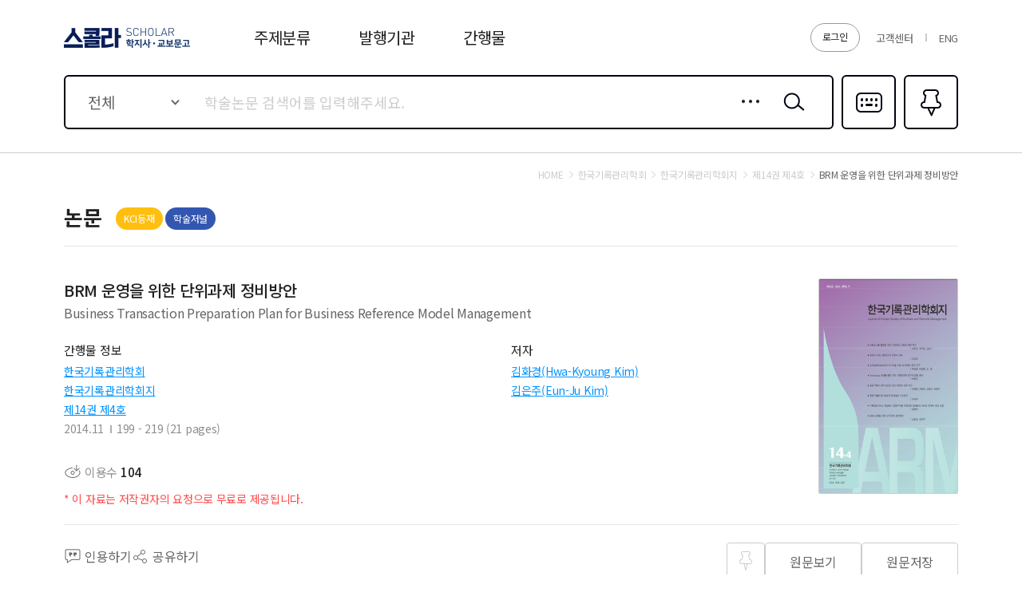

--- FILE ---
content_type: application/javascript
request_url: https://contents.kyobobook.co.kr/sra/fo/VK/virtualkeyboard.js?v=20220213
body_size: 8849
content:
﻿;
var VirtualKeyboard = new function() {
	var I = this;
	I.$VERSION$ = "3.7.1.788";
	var l = findPath('vk_loader.js');
	var o = /\x03/;
	var O = {
		'layout' : null,
		'skin' : 'winxp'
	};
	var Q = 'kb_b';
	var _ = true;
	var c = true;
	var C = {
		14 : 'backspace',
		15 : 'tab',
		28 : 'enter',
		29 : 'caps',
		41 : 'shift_left',
		52 : 'shift_right',
		53 : 'del',
		54 : 'ctrl_left',
		55 : 'alt_left',
		56 : 'space',
		57 : 'alt_right',
		58 : 'ctrl_right'
	};
	var v = {
		'SHIFT' : 'shift',
		'ALT' : 'alt',
		'CTRL' : 'ctrl',
		'CAPS' : 'caps'
	};
	var V;
	var x = {
		'QWERTY Default' : "À1234567890m=ÜQWERTYUIOPÛÝASDFGHJKL;ÞZXCVBNM¼¾¿",
		'QWERTY Canadian' : "Þ1234567890m=ÜQWERTYUIOPÛÝASDFGHJKL;ÀZXCVBNM¼¾¿",
		'QWERTY Dutch' : "Þ1234567890Û¿ÜQWERTYUIOPÝ;ASDFGHJKL=ÀZXCVBNM¼¾m",
		'QWERTY Estonian' : "¿1234567890m=ÜQWERTYUIOPÞÛASDFGHJKL;ÀZXCVBNM¼¾Ý",
		'QWERTY Greek (220)' : "À1234567890¿ÛÜQWERTYUIOP=ÝASDFGHJKL;ÞZXCVBNM¼¾m",
		'QWERTY Greek (319)' : "À1234567890¿=ÜQWERTYUIOPÛÝASDFGHJKL;ÞZXCVBNM¼¾m",
		'QWERTY Gujarati' : "À1234567890m=XQWERTYUIOPÛÝASDFGHJKL;ÜZXCVBNM¼¾¿",
		'QWERTY Italian' : "Ü1234567890ÛÝ¿QWERTYUIOP;=ASDFGHJKLÀÞZXCVBNM¼¾m",
		'QWERTY Kannada' : "À1234567890m=ZQWERTYUIOPÛÝASDFGHJKL;ÞZXCVBNM¼¾¿",
		'QWERTY Portuguese' : "À1234567890ÛÝ¿QWERTYUIOP=;ASDFGHJKLÞÜZXCVBNM¼¾m",
		'QWERTY Scandinavian' : "Ü1234567890=Û¿QWERTYUIOPÝ;ASDFGHJKLÀÞZXCVBNM¼¾m",
		'QWERTY Spanish' : "Ü1234567890mÛ¿QWERTYUIOPÝ;ASDFGHJKLÀÞZXCVBNM¼¾ß",
		'QWERTY Tamil' : "À1234567890m =ZQWERTYUIOPÛÝASDFGHJKL;ÞCVBNM¼¾ ¿",
		'QWERTY Turkish' : "À1234567890ßm¼QWERTYUIOPÛÝASDFGHJKL;ÞZXCVBNM¿Ü¾",
		'QWERTY UK' : "ß1234567890m=ÞQWERTYUIOPÛÝASDFGHJKL;ÀZXCVBNM¼¾¿",
		'QWERTZ Albanian' : "À1234567890m=ÜQWERTZUIOPÛÝASDFGHJKL;ÞYXCVBNM¼¾¿",
		'QWERTZ Bosnian' : "À1234567890¿=ÜQWERTZUIOPÛÝASDFGHJKL;ÞYXCVBNM¼¾m",
		'QWERTZ Czech' : "À1234567890=¿ÜQWERTZUIOPÛÝASDFGHJKL;ÞYXCVBNM¼¾m",
		'QWERTZ German' : "Ü1234567890ÛÝ¿QWERTZUIOP;=ASDFGHJKLÀÞYXCVBNM¼¾m",
		'QWERTZ Hungarian' : "0123456789À¿=ÜQWERTZUIOPÛÝASDFGHJKL;ÞYXCVBNM¼¾m",
		'QWERTZ Slovak' : "À1234567890¿ßÜQWERTZUIOPÛÝASDFGHJKL;ÞYXCVBNM¼¾m",
		'QWERTZ Swiss' : "Ü1234567890ÛÝßQWERTZUIOP;ÞASDFGHJKLÀ¿YXCVBNM¼¾m",
		'AZERTY Belgian' : "Þ1234567890ÛmÜAZERTYUIOPÝ;QSDFGHJKLMÀWXCVBN¼¾¿=",
		'AZERTY French' : "Þ1234567890Û=ÜAZERTYUIOPÝ;QSDFGHJKLMÀWXCVBN¼¾¿ß",
		',WERTY Bulgarian' : "À1234567890m¾Ü¼WERTYUIOPÛÝASDFGHJKL;ÞZXCVBNMßQ¿",
		'QGJRMV Latvian' : "À1234567890mFÜQGJRMVNZWXYH;USILDATECÞÛBÝKPOß¼¾¿",
		'/,.PYF UK-Dvorak' : "m1234567890ÛÝÜÀ¼¾PYFGCRL¿=AOEUIDHTNSÞ;QJKXBMWVZ",
		'FG;IOD Turkish F' : "À1234567890=mXFG;IODRNHPQWUÛEAÝTKMLYÞJÜVC¿ZSB¾¼",
		';QBYUR US-Dvorak' : "7ÛÝ¿PFMLJ4321Ü;QBYURSO¾65=mKCDTHEAZ8ÞÀXGVWNI¼09",
		'56Q.OR US-Dvorak' : "m1234JLMFP¿ÛÝÜ56Q¾ORSUYB;=78ZAEHTDCKÞ90X¼INWVGÀ"
	};
	var X = 0, z = 0, Z = 1, w = 2, W = 4, s = 8, S = W | s, k = W | Z, K = w
			| s, q = w | W, E = w | W | s, r = w | Z, R = Z | w | W, t = Z | s, T = Z
			| w | W | s;
	var y = {
		'buttonUp' : 'kbButton',
		'buttonDown' : 'kbButtonDown',
		'buttonHover' : 'kbButtonHover',
		'hoverShift' : 'hoverShift',
		'hoverAlt' : 'hoverAlt',
		'modeAlt' : 'modeAlt',
		'modeAltCaps' : 'modeAltCaps',
		'modeCaps' : 'modeCaps',
		'modeNormal' : 'modeNormal',
		'modeShift' : 'modeShift',
		'modeShiftAlt' : 'modeShiftAlt',
		'modeShiftAltCaps' : 'modeShiftAltCaps',
		'modeShiftCaps' : 'modeShiftCaps',
		'charNormal' : 'charNormal',
		'charShift' : 'charShift',
		'charAlt' : 'charAlt',
		'charShiftAlt' : 'charShiftAlt',
		'charCaps' : 'charCaps',
		'charShiftCaps' : 'charShiftCaps',
		'hiddenAlt' : 'hiddenAlt',
		'hiddenCaps' : 'hiddenCaps',
		'hiddenShift' : 'hiddenShift',
		'hiddenShiftCaps' : 'hiddenShiftCaps',
		'deadkey' : 'deadKey',
		'noanim' : 'VK_no_animate'
	};
	var Y = null;
	var u = [];
	u.hash = {};
	u.codes = {};
	u.codeFilter = null;
	u.options = null;
	var U = {
		keyboard : null,
		desk : null,
		progressbar : null,
		langbox : null,
		attachedInput : null
	};
	var p = null;
	I.addLayoutList = function() {
		for ( var i = 0, iI = arguments.length; i < iI; i++) {
			try {
				I.addLayout(arguments[i]);
			} catch (e) {
			}
		}
	};
	I.addLayout = function(i) {
		var e = i.code.entityDecode().split("-"), iI = i.name.entityDecode(), il = J(i.normal);
		if (!isArray(il) || 47 != il.length)
			throw new Error(
					'VirtualKeyboard requires \'keys\' property to be an array with 47 items, '
							+ il.length + ' detected. Layout code: ' + e
							+ ', layout name: ' + iI);
		i.code = (e[1] || e[0]);
		i.name = iI;
		i.normal = il;
		i.domain = e[0];
		i.id = i.code + " " + i.name;
		if (u.hash.hasOwnProperty(i.id)) {
			var io = u.hash[i.id];
			for ( var iO in i) {
				io[iO] = i[iO]
			}
		} else {
			var e;
			if (!u.codes.hasOwnProperty(i.code)) {
				e = {
					'name' : i.code,
					'layout' : []
				};
				u.codes[i.code] = e
			} else {
				e = u.codes[i.code]
			}
			u.push(i);
			e.layout.push(i);
			u.hash[i.id] = i;
			if (!u.codes.hasOwnProperty(i.code))
				u.codes[i.code] = i.code;
			i.toString = function() {
				return this.id
			};
			u.options = null
		}
	};
	I.switchLayout = function(i) {
		var e = (!Y || i != Y.toString());
		if (e) {
			j();
			if (!i) {
				i = U.langbox.value
			}
			if (!u.options.hasOwnProperty(i))
				return false;
			G(10);
			I.IME.hide();
			U.langbox.options[u.options[i]].selected = true;
			Y = u.hash[i];
			e = !!Y;
			if (e) {
				if (Y.requires) {
					var iI = Y.requires.map(function(io) {
						return l + "/layouts/" + io
					});
					var il = Y.toString();
					ScriptQueue.queue(iI, function() {
						if (Y.toString() == il) {
							g.apply(I, arguments);
						}
					});
				} else {
					g(null, true);
				}
			} else {
				g(null, false);
			}
		} else {
			e = Y && i == Y.toString();
		}
		return e
	};
	I.getLayouts = function() {
		var i = [];
		for ( var e = 0, iI = u.length; e < iI; e++) {
			i[i.length] = [ u[e].code, u[e].name ]
		}
		return i.sort();
	};
	I.setVisibleLayoutCodes = function() {
		var i = isArray(arguments[0]) ? arguments[0] : arguments, e = null, iI;
		for ( var il in u.codes) {
			if (u.codes.hasOwnProperty(il)) {
				iI = il.toUpperCase();
				if (i.indexOf(iI) > -1) {
					if (!e)
						e = {};
					e[iI] = iI
				}
			}
		}
		u.codeFilter = e;
		u.options = null;
		Y = null;
		if (!I.switchLayout(U.langbox.value)) {
			I.switchLayout(U.langbox.value);
		}
	};
	I.getLayoutCodes = function() {
		var i = [];
		for ( var e in u.codes) {
			if (!u.codes.hasOwnProperty(e))
				continue;
			i.push(e);
		}
		return i.sort();
	};
	var P = function(i, e) {
		var iI = "", il = false;
		i = i.replace(Q, "");
		switch (i) {
		case v.CAPS:
		case v.SHIFT:
		case "shift_left":
		case "shift_right":
		case v.ALT:
		case "alt_left":
		case "alt_right":
			return true;
		case 'backspace':
			if (isFunction(Y.charProcessor)
					&& DocumentSelection.getSelection(U.attachedInput).length) {
				iI = "\x08"
			} else if (e && e.currentTarget == U.attachedInput) {
				I.IME.hide(true);
				return true
			} else {
				DocumentSelection.deleteAtCursor(U.attachedInput, false);
				I.IME.hide(true);
			}
			break;
		case 'del':
			I.IME.hide(true);
			if (e)
				return true;
			DocumentSelection.deleteAtCursor(U.attachedInput, true);
			break;
		case 'space':
			iI = " ";
			break;
		case 'tab':
			iI = "\t";
			break;
		case 'enter':
			iI = "\n";
			break;
		default:
			iI = Y.keys[i][X];
			break
		}
		if (iI) {
			if (!(iI = m(iI, DocumentSelection.getSelection(U.attachedInput))))
				return il;
			var io = false;
			if (!iI[1] && iI[0].length <= 1 && iI[0].charCodeAt(0) <= 0x7fff
					&& !U.attachedInput.contentDocument) {
				var iO = iI[0].charCodeAt(0);
				io = !F(iO, e);
			} else {
				io = true
			}
			if (io) {
				DocumentSelection.insertAtCursor(U.attachedInput, iI[0]);
				if (iI[1]) {
					DocumentSelection
							.setRange(U.attachedInput, -iI[1], 0, true);
				}
			}
		}
		return il
	};
	var a = function(i) {
		if (!I.isEnabled() || !I.isOpen())
			return;
		var e = X;
		var iI = i.getKeyCode();
		switch (i.type) {
		case 'keydown':
			switch (iI) {
			case 9:
				break;
			case 37:
				if (I.IME.isOpen()) {
					I.IME.prevPage(i);
					i.preventDefault();
				}
				break;
			case 39:
				if (I.IME.isOpen()) {
					I.IME.nextPage(i);
					i.preventDefault();
				}
				break;
			case 38:
				if (I.IME.isOpen()) {
					if (!I.IME.showPaged())
						I.IME.prevPage(i);
					i.preventDefault();
				}
				break;
			case 40:
				if (I.IME.isOpen()) {
					if (!I.IME.showAllPages())
						I.IME.nextPage(i);
					i.preventDefault();
				}
				break;
			case 8:
			case 46:
				var il = U.desk.childNodes[V[iI]];
				if (_ && !i.getRepeat())
					DOM.CSS(il).addClass(y.buttonDown);
				if (!P(il.id, i))
					i.preventDefault();
				break;
			case 20:
				if (!i.getRepeat()) {
					e = e ^ s
				}
				break;
			case 27:
				if (I.IME.isOpen()) {
					I.IME.hide();
				} else {
					var io = DocumentSelection.getStart(U.attachedInput);
					DocumentSelection.setRange(U.attachedInput, io, io);
				}
				return false;
			default:
				if (!i.getRepeat()) {
					e = e | i.shiftKey | i.ctrlKey << 2 | i.altKey << 1
				}
				if (V.hasOwnProperty(iI)) {
					if (!(i.altKey ^ i.ctrlKey)) {
						var il = U.desk.childNodes[V[iI]];
						if (_)
							DOM.CSS(il).addClass(y.buttonDown);
						p = il.id
					}
					if (i.altKey && i.ctrlKey) {
						i.preventDefault();
						if (i.srcElement) {
							P(U.desk.childNodes[V[iI]].id, i);
							p = ""
						}
					}
				} else {
					I.IME.hide();
				}
				break
			}
			break;
		case 'keyup':
			switch (iI) {
			case 20:
				break;
			default:
				if (!i.getRepeat()) {
					e = X
							& (T ^ (!i.shiftKey | (!i.ctrlKey << 2) | (!i.altKey << 1)));
				}
				if (_ && V.hasOwnProperty(iI)) {
					DOM.CSS(U.desk.childNodes[V[iI]]).removeClass(y.buttonDown);
				}
			}
			break;
		case 'keypress':
			if (p && !i.VK_bypass) {
				if (!P(p, i)) {
					i.stopPropagation();
					i.preventDefault();
				}
				p = null
			}
			if (!X ^ q && (i.altKey || i.ctrlKey)) {
				I.IME.hide();
			}
			if (0 == iI && !p && !i.VK_bypass
					&& (!i.ctrlKey && !i.altKey && !i.shiftKey)) {
				i.preventDefault();
			}
		}
		if (e != X) {
			B(e);
			b();
		}
	};
	var A = function(i) {
		var e = DOM.getParent(i.srcElement || i.target, 'a');
		if (!e || e.parentNode.id.indexOf(Q) < 0)
			return;
		e = e.parentNode;
		switch (e.id.substring(Q.length)) {
		case "caps":
		case "shift_left":
		case "shift_right":
		case "alt_left":
		case "alt_right":
		case "ctrl_left":
		case "ctrl_right":
			return
		}
		if (DOM.CSS(e).hasClass(y.buttonDown) || !_) {
			P(e.id);
		}
		if (_) {
			DOM.CSS(e).removeClass(y.buttonDown)
		}
		var iI = X & (s | i.shiftKey | i.altKey << 1 | i.ctrlKey << 2);
		if (X != iI) {
			B(iI);
			b();
		}
		i.preventDefault();
		i.stopPropagation();
	};
	var d = function(i) {
		var e = DOM.getParent(i.srcElement || i.target, 'a');
		if (!e || e.parentNode.id.indexOf(Q) < 0)
			return;
		e = e.parentNode;
		var iI = X;
		var il = e.id.substring(Q.length);
		switch (il) {
		case "caps":
			iI = iI ^ s;
			break;
		case "shift_left":
		case "shift_right":
			if (i.shiftKey)
				break;
			iI = iI ^ Z;
			break;
		case "alt_left":
		case "alt_right":
		case "ctrl_left":
		case "ctrl_right":
			iI = iI ^ (i.altKey << 1 ^ w) ^ (i.ctrlKey << 2 ^ W);
			break;
		default:
			if (_)
				DOM.CSS(e).addClass(y.buttonDown);
			break
		}
		if (X != iI) {
			B(iI);
			b();
		}
		i.preventDefault();
		i.stopPropagation();
	};
	var D = function(i) {
		var e = DOM.getParent(i.srcElement || i.target, 'div'), iI = i.type == 'mouseover' ? 2
				: 3;
		if (e && (id = e.id).indexOf(Q) > -1) {
			if (id.indexOf(v.SHIFT) > -1) {
				n(iI, v.SHIFT);
			} else if (id.indexOf(v.ALT) > -1 || id.indexOf(v.CTRL) > -1) {
				n(iI, v.CTRL);
				n(iI, v.ALT);
			} else if (id.indexOf(v.CAPS) > -1) {
				N(iI, e);
			} else if (_) {
				N(iI, e);
				if (3 == iI) {
					N(0, e);
				}
			}
		}
		i.preventDefault();
		i.stopPropagation();
	};
	var f = function(i) {
		DocumentCookie.set('vk_mapping', i.target.value);
		V = x[i.target.value]
	};
	I.attachInput = function(i) {
		if (!i)
			return U.attachedInput;
		if (isString(i))
			i = document.getElementById(i);
		if (i == U.attachedInput || !i)
			return U.attachedInput;
		if (!I.switchLayout(O.layout) && !I.switchLayout(U.langbox.value)) {
			throw new Error('No layouts available');
		}
		I.detachInput();
		if (!i || !i.tagName) {
			U.attachedInput = null
		} else {
			_ = !DOM.CSS(i).hasClass(y.noanim);
			U.attachedInput = i;
			H();
			if (i.contentWindow) {
				i = i.contentWindow.document.body.parentNode
			}
			i.focus();
			EM.addEventListener(i, 'keydown', a);
			EM.addEventListener(i, 'keyup', a);
			EM.addEventListener(i, 'keypress', a);
			EM.addEventListener(i, 'mousedown', I.IME.blurHandler);
			var e = document.body.parentNode;
			if (document.body.parentNode != DOM.getParent(i, 'html')) {
				EM.addEventListener(e, 'keydown', a);
				EM.addEventListener(e, 'keyup', a);
				EM.addEventListener(e, 'keypress', a);
			}
			h(true);
		}
		return U.attachedInput
	};
	I.detachInput = function() {
		if (!U.attachedInput)
			return false;
		H(true);
		I.IME.hide();
		if (U.attachedInput) {
			var i = U.attachedInput;
			if (i.contentWindow) {
				i = i.contentWindow.document.body.parentNode
			}
			EM.removeEventListener(i, 'keydown', a);
			EM.removeEventListener(i, 'keypress', a);
			EM.removeEventListener(i, 'keyup', a);
			EM.removeEventListener(i, 'mousedown', I.IME.blurHandler);
			var e = document.body.parentNode;
			EM.removeEventListener(e, 'keydown', a);
			EM.removeEventListener(e, 'keyup', a);
			EM.removeEventListener(e, 'keypress', a);
		}
		h(false);
		U.attachedInput = null;
		return true
	};
	I.getAttachedInput = function() {
		return U.attachedInput
	};
	I.open = I.show = function(i, e) {
		if (!(i = I.attachInput(i || U.attachedInput)) || !U.keyboard
				|| !document.body)
			return false;
		if (!U.keyboard.parentNode || U.keyboard.parentNode.nodeType == 11) {
			if (isString(e))
				e = document.getElementById(e);
			if (!e.appendChild)
				return false;
			e.appendChild(U.keyboard);
		}
		return true
	};
	I.close = I.hide = function() {
		if (!U.keyboard || !I.isOpen())
			return false;
		I.detachInput();
		I.IME.hide();
		U.keyboard.parentNode.removeChild(U.keyboard);
		return true
	};
	I.toggle = function(i, e, iI) {
		I.isOpen() && U.attachedInput == I.attachInput(i) ? I.close() : I.show(
				i, e, iI);
	};
	I.isOpen = function() {
		return (!!U.keyboard.parentNode) && U.keyboard.parentNode.nodeType == 1
	};
	I.isEnabled = function() {
		return c
	};
	I.isReady = function() {
		return u.length > 0
	};
	var F = function(i, e) {
		if (isFunction(window.document.createEvent)) {
			var iI = DOM.getWindow(U.attachedInput);
			try {
				e = iI.document.createEvent("KeyEvents");
				e.initKeyEvent('keypress', false, true,
						U.attachedInput.contentWindow, false, false, false,
						false, 0, i);
				if (false === e.isTrusted) {
					return false
				}
				e.VK_bypass = true;
				U.attachedInput.dispatchEvent(e);
			} catch (ex) {
				try {
					e = iI.document.createEvent("KeyboardEvents");
					e.initKeyEvent('keypress', false, true,
							U.attachedInput.contentWindow, false, false, false,
							false, i, 0);
					e.VK_bypass = true;
					U.attachedInput.dispatchEvent(e);
				} catch (ex) {
					return false
				}
			}
		} else {
			try {
				e.keyCode = 10 == i ? 13 : i;
				ret = true
			} catch (ex) {
				return false
			}
		}
		return true
	};
	var g = function(e, iI) {
		if (!e) {
			if (iI) {
				delete Y.requires;
				if (!Y.keys) {
					L(Y);
					Y.html = M(Y.keys);
				}
				U.desk.innerHTML = Y.html;
				U.keyboard.className = Y.domain;
				I.IME.css = Y.domain;
				X = z;
				b();
				if (isFunction(Y.activate)) {
					Y.activate();
				}
				H();
				DocumentCookie.set('vk_layout', Y.id);
				O.layout = Y.id;
				G(100);
			} else {
				var il = 6;
				var io = setInterval(
						function() {
							var iO = [ 'loaderror', '' ];
							DOM.CSS(U.progressbar).removeClass(iO).addClass(
									iO[il % 2]);
							if (!--il) {
								clearInterval(io);
								g(null, true);
							}
						}, 200);
			}
		} else if (iI) {
			if (Y.requires) {
				G(Math.round(100 / (Y.requires.length + 1)));
				Y.requires.pop();
			}
		}
	};
	var G = function(i) {
		c = i > 99;
		U.progressbar.style.display = c ? "none" : "block";
		U.desk.style.display = c ? "block" : "none";
		U.progressbar.innerHTML = i + "%"
	};
	var h = function(i) {
		if (i) {
			var e = DOM.StyleSheet(l + 'css/' + O.skin + '/keyboard.css');
			e.add();
		}
		var iI = DOM.getWindow(U.attachedInput);
		if (window != iI) {
			var e = DOM.StyleSheet(l + 'css/' + O.skin + '/keyboard.css', iI);
			if (i) {
				e.add();
			} else {
				e.remove();
			}
		}
	};
	var H = function(i) {
		if (U.attachedInput) {
			var X = i ? "" : (Y.rtl ? 'rtl' : 'ltr');
			if (U.attachedInput.contentWindow)
				U.attachedInput.contentWindow.document.body.dir = X;
			else
				U.attachedInput.dir = X
		}
	};
	var j = function() {
		if (null != u.options)
			return;
		var i = u.sort(), e, iI, il, io = {};
		u.options = {};
		U.langbox.innerHTML = "";
		for ( var iO = 0, iQ = i.length, i_ = 0; iO < iQ; iO++) {
			e = u[iO];
			il = e.id;
			if (u.codeFilter && !u.codeFilter.hasOwnProperty(e.code))
				continue;
			if (io.label != e.code) {
				io = document.createElement('optgroup');
				io.label = e.code;
				U.langbox.appendChild(io);
			}
			iI = document.createElement('option');
			iI.value = il;
			iI.appendChild(document.createTextNode(e.name));
			iI.label = e.name;
			iI.selected = e == Y;
			io.appendChild(iI);
			u.options[il] = i_++
		}
	};
	var J = function(i) {
		if (isString(i))
			return i.match(
					/\x01.+?\x01|\x03.|[\ud800-\udbff][\udc00-\udfff]|./g).map(
					function(e) {
						return e.replace(/[\x01\x02]/g, "")
					});
		else
			return i.map(function(e) {
				return isArray(e) ? e.map(function(i) {
					return String.fromCharCodeExt(i)
				}).join("") : String.fromCharCodeExt(e).replace(/[\x01\x02]/g,
						"")
			});
	};
	var L = function(i) {
		var e = i.normal, iI = i.shift || {}, il = i.alt || {}, io = i.shift_alt
				|| {}, iO = i.caps || {}, iQ = i.shift_caps || {}, i_ = i.dk, ic = i.cbk, iC, ie, iv, iV, ix = null, iX, iz, iZ, iw, iW = -1, is = [];
		for ( var iS = 0, ik = e.length; iS < ik; iS++) {
			var iK = e[iS], iq = null, iE = null, ir = null, iR = [ iK ];
			if (iI.hasOwnProperty(iS)) {
				iC = J(iI[iS]);
				iX = iS
			}
			if (iX > -1 && iC[iS - iX]) {
				ir = iC[iS - iX];
				iR[Z] = ir
			} else if (iK && iK != (iK = iK.toUpperCase())) {
				iR[Z] = iK;
				ir = iK
			}
			if (il.hasOwnProperty(iS)) {
				ie = J(il[iS]);
				iz = iS
			}
			if (iz > -1 && ie[iS - iz]) {
				iq = ie[iS - iz];
				iR[q] = iq
			}
			if (io.hasOwnProperty(iS)) {
				iv = J(io[iS]);
				iZ = iS
			}
			if (iZ > -1 && iv[iS - iZ]) {
				iR[R] = iv[iS - iZ]
			} else if (iq && iq != (iq = iq.toUpperCase())) {
				iR[R] = iq
			}
			if (iO.hasOwnProperty(iS)) {
				iV = J(iO[iS]);
				iw = iS
			}
			if (iw > -1 && iV[iS - iw]) {
				iE = iV[iS - iw]
			}
			if (iE) {
				iR[s] = iE
			} else if (ir && ir.toUpperCase() != ir.toLowerCase()) {
				iR[s] = ir
			} else if (iK) {
				iR[s] = iK.toUpperCase();
			}
			if (iQ.hasOwnProperty(iS)) {
				ix = J(iQ[iS]);
				iW = iS
			}
			if (iW > -1 && ix[iS - iW]) {
				iR[t] = ix[iS - iW]
			} else if (iE) {
				iR[t] = iE.toLowerCase();
			} else if (ir) {
				iR[t] = ir.toLowerCase();
			} else if (iK) {
				iR[t] = iK
			}
			is[iS] = iR
		}
		if (i_) {
			i.dk = {};
			for ( var iS in i_) {
				if (i_.hasOwnProperty(iS)) {
					var it = iS;
					if (parseInt(iS) && iS > 9) {
						it = String.fromCharCode(iS);
					}
					i.dk[it] = J(i_[iS]).join("").replace(it, it + it);
				}
			}
		}
		i.rtl = !!is.join("").match(/[\u05b0-\u06ff]/);
		if (isFunction(ic)) {
			i.charProcessor = ic
		} else if (ic) {
			i.activate = ic.activate;
			i.charProcessor = ic.charProcessor
		}
		i.keys = is;
		delete i.normal;
		delete i.shift;
		delete i.alt;
		delete i.shift_alt;
		delete i.caps;
		delete i.shift_caps;
		delete i.cbk;
		return is
	};
	var b = function() {
		var i = [];
		i[z] = y.modeNormal;
		i[Z] = y.modeShift;
		i[q] = y.modeAlt;
		i[R] = y.modeShiftAlt;
		i[s] = y.modeCaps;
		i[t] = y.modeShiftCaps;
		i[w] = y.modeNormal;
		i[W] = y.modeNormal;
		i[r] = y.modeShift;
		i[k] = y.modeShift;
		i[K] = y.modeCaps;
		i[S] = y.modeCaps;
		i[E] = y.modeShiftAltCaps;
		i[T] = y.modeShiftAltCaps;
		DOM.CSS(U.desk).removeClass(i).addClass(i[X]);
	};
	var B = function(i) {
		var e = X ^ i;
		if (e & Z) {
			n(!!(i & Z), v.SHIFT);
		}
		if (e & w) {
			n(!!(i & w), v.ALT);
		}
		if (e & W) {
			n(!!(i & W), v.CTRL);
		}
		if (e & s) {
			N(!!(i & s), null, v.CAPS);
		}
		X = i
	};
	var n = function(i, e) {
		var iI = document.getElementById(Q + e + '_left'), il = document
				.getElementById(Q + e + '_right');
		switch (0 + i) {
		case 0:
			iI.className = DOM.CSS(il).removeClass(y.buttonDown).getClass();
			break;
		case 1:
			DOM.CSS(U.desk).removeClass([ y.hoverShift, y.hoverAlt ]);
			iI.className = DOM.CSS(il).addClass(y.buttonDown).getClass();
			break;
		case 2:
			if (v.SHIFT == e && X & Z ^ Z) {
				DOM.CSS(U.desk).addClass(y.hoverShift);
			} else if (v.ALT == e && X ^ q) {
				DOM.CSS(U.desk).addClass(y.hoverAlt);
			}
			iI.className = DOM.CSS(il).addClass(y.buttonHover).getClass();
			break;
		case 3:
			if (v.SHIFT == e) {
				DOM.CSS(U.desk).removeClass(y.hoverShift);
			} else if (v.ALT == e) {
				DOM.CSS(U.desk).removeClass(y.hoverAlt);
			}
			iI.className = DOM.CSS(il).removeClass(y.buttonHover).getClass();
			break
		}
	};
	var N = function(i, e, iI) {
		var il = e || document.getElementById(Q + iI);
		if (il) {
			switch (0 + i) {
			case 0:
				DOM.CSS(il).removeClass(y.buttonDown);
				break;
			case 1:
				DOM.CSS(il).addClass(y.buttonDown);
				break;
			case 2:
				DOM.CSS(il).addClass(y.buttonHover);
				break;
			case 3:
				DOM.CSS(il).removeClass(y.buttonHover);
				break
			}
		}
	};
	var m = function(i, e) {
		var iI = [ i, 0 ];
		if (isFunction(Y.charProcessor)) {
			var il = {
				shift : X & Z,
				alt : X & w,
				ctrl : X & W,
				caps : X & s
			};
			iI = Y.charProcessor(i, e, il);
		} else if (i == "\x08") {
			iI = [ '', 0 ]
		} else if (Y.dk && e.length <= 1) {
			var io = o.test(i);
			i = i.replace(o, "");
			if (e && Y.dk.hasOwnProperty(e)) {
				iI[1] = 0;
				var iO = Y.dk[e], iQ = iO.indexOf(i) + 1;
				iI[0] = iQ ? iO.charAt(iQ) : i
			} else if (io && Y.dk.hasOwnProperty(i)) {
				iI[1] = 1;
				iI[0] = i
			}
		}
		return iI
	};
	var M = function(i) {
		var e = document.createElement('span');
		document.body.appendChild(e);
		e.style.position = 'absolute';
		e.style.left = '-1000px';
		for ( var iI = 0, il = i.length, io = [], iO, iQ; iI < il; iI++) {
			iO = i[iI];
			io.push([ "<div id='", Q, iI, "' class='", y.buttonUp,
					"'><a href='#'>", ii(Y, iO, z, y.charNormal, e),
					ii(Y, iO, Z, y.charShift, e), ii(Y, iO, q, y.charAlt, e),
					ii(Y, iO, R, y.charShiftAlt, e),
					ii(Y, iO, s, y.charCaps, e),
					ii(Y, iO, t, y.charShiftCaps, e), "</a></div>" ].join(""));
		}
		for ( var iI in C) {
			if (C.hasOwnProperty(iI)) {
				iO = C[iI];
				iQ = iO.replace(/_.+/, '');
				io.splice(iI, 0, [ "<div id='", Q, iO, "' class='", y.buttonUp,
						"'><a title='", iQ, "'", "><span class='title'>", iQ,
						"</span>", "</a></div>" ].join(""));
			}
		}
		document.body.removeChild(e);
		return io.join("").replace(/(<\w+)/g, "$1 unselectable='on' ");
	};
	var ii = function(i, e, X, iI, il) {
		var io = [], iO = e[X] || "", iQ = o.test(iO) && i.dk
				&& i.dk.hasOwnProperty(iO = iO.replace(o, ""));
		if (iQ)
			iI += " " + y.deadkey;
		if ((X == t && e[s] && iO.toLowerCase() == e[s].toLowerCase())
				|| (X == s && e[t] && iO.toLowerCase() == e[t].toLowerCase())) {
			iI += " " + y.hiddenCaps
		}
		if ((X == Z && e[z] && iO.toLowerCase() == e[z].toLowerCase())
				|| (X == z && e[Z] && iO.toLowerCase() == e[Z].toLowerCase())) {
			iI += " " + y.hiddenShift
		}
		if ((X == Z && e[t] && iO.toLowerCase() == e[t].toLowerCase())
				|| (X == t && e[Z] && iO.toLowerCase() == e[Z].toLowerCase())) {
			iI += " " + y.hiddenShiftCaps
		}
		if ((X == s && e[z] && iO.toLowerCase() == e[z].toLowerCase())
				|| (X == z && e[s] && iO.toLowerCase() == e[s].toLowerCase())) {
			iI += " " + y.hiddenCaps
		}
		if ((X == R && e[q] && iO.toLowerCase() == e[q].toLowerCase())
				|| (X == q && e[Z] && iO.toLowerCase() == e[Z].toLowerCase())) {
			iI += " " + y.hiddenAlt
		}
		io.push("<span");
		if (iI) {
			io.push(" class=\"" + iI + "\"");
		}
		io.push(" >\xa0" + iO + "\xa0</span>");
		return io.join("");
	};
	(function() {
		U.keyboard = document.createElement('div');
		U.keyboard.unselectable = "on";
		U.keyboard.style.visibility = "hidden";
		U.keyboard.id = 'virtualKeyboard';
		U.keyboard.innerHTML = ("<div id=\"kbDesk\"><!-- --></div>"
				+ "<div class=\"progressbar\"><!-- --></div>"
				+ "<select id=\"kb_langselector\"></select>"
				+ "<select id=\"kb_mappingselector\" style=\"display:none\"></select>").replace(/(<\w+)/g,
				//+ '<div id="copyrights" nofocus="true"><a href="http://debugger.ru/projects/virtualkeyboard" target="_blank" title="&copy;2006-2009 Debugger.ru">VirtualKeyboard '
				//+ I.$VERSION$ + '</a></div>')
				"$1 unselectable='on' ");
		U.desk = U.keyboard.firstChild;
		U.progressbar = U.keyboard.childNodes.item(1);
		var i = U.keyboard.childNodes.item(2);
		EM.addEventListener(i, 'change', function(e) {
			I.switchLayout(this.value)
		});
		U.langbox = i;
		var i = i.nextSibling, iI = "";
		V = DocumentCookie.get('vk_mapping');
		if (!x.hasOwnProperty(V))
			V = 'QWERTY Default';
		for ( var il in x) {
			var io = x[il].split("").map(function(e) {
				return e.charCodeAt(0)
			});
			io.splice(14, 0, 8, 9);
			io.splice(28, 0, 13, 20);
			io.splice(41, 0, 16);
			io.splice(52, 0, 16, 46, 17, 18, 32, 18, 17);
			var iO = io;
			io = [];
			for ( var iQ = 0, i_ = iO.length; iQ < i_; iQ++) {
				io[iO[iQ]] = iQ
			}
			x[il] = io;
			iO = il.split(" ", 2);
			if (iI.indexOf(iI = iO[0]) != 0) {
				i.appendChild(document.createElement('optgroup'));
				i.lastChild.label = iI
			}
			io = document.createElement('option');
			i.lastChild.appendChild(io);
			io.value = il;
			io.innerHTML = iO[1];
			io.selected = (il == V);
		}
		V = x[V];
		EM.addEventListener(i, 'change', f);
		EM.addEventListener(U.desk, 'mousedown', d);
		EM.addEventListener(U.desk, 'mouseup', A);
		EM.addEventListener(U.desk, 'mouseover', D);
		EM.addEventListener(U.desk, 'mouseout', D);
		EM.addEventListener(U.desk, 'click', EM.preventDefaultAction);
		var ic;
		var iC;
		var ie;
		try {
			ic = window.opener.location.search
		} catch (e) {
		}
		;
		try {
			iC = window.dialogArguments.location.search
		} catch (e) {
		}
		;
		try {
			ie = window.top.location.search
		} catch (e) {
		}
		;
		var iv = getScriptQuery('vk_loader.js'), iV = parseQuery((ic || iC
				|| ie || window.location.search).slice(1));
		O.layout = iV.vk_layout || iv.vk_layout
				|| DocumentCookie.get('vk_layout') || O.layout;
		O.skin = iV.vk_skin || iv.vk_skin || O.skin;
		h(true);
	})();
};
VirtualKeyboard.Langs = {};
VirtualKeyboard.IME = new function() {
	var i = this;
	var I = "<div id=\"VirtualKeyboardIME\" style=\"z-index:10033; width:580px;position: fixed;\"><table><tr><td class=\"IMEControl\"><div class=\"left\"><!-- --></div></td>"
			+ "<td class=\"IMEControl IMEContent\" style=\"width:80%;\"></td>"
			+ "<td class=\"IMEControl\"><div class=\"right\"><!-- --></div></td></tr>"
			+ "<tr><td class=\"IMEControl IMEInfo\" colspan=\"3\"><div class=\"showAll\"><div class=\"IMEPageCounter\"></div><div class=\"arrow\"></div></div></td></tr></div>";
	var l = null;
	var o = "";
	var O = 0;
	var Q = false;
	var _ = [];
	var c = null;
	var C = null;
	i.show = function(x) {
		c = VirtualKeyboard.getAttachedInput();
		var X = DOM.getWindow(c);
		if (C != X) {
			if (l && l.parentNode) {
				l.parentNode.removeChild(l);
			}
			C = X;
			V();
			C.document.body.appendChild(l);
		}
		l.className = i.css;
		if (x)
			i.setSuggestions(x);
		if (c && l && _.length > 0) {
			EM.addEventListener(c, 'blur', i.blurHandler);
			l.style.display = "block";
			i.updatePosition(c);
		} else if ('none' != l.style.display) {
			i.hide();
		}
	};
	i.hide = function(x) {
		if (l && 'none' != l.style.display) {
			l.style.display = "none";
			EM.removeEventListener(c, 'blur', i.blurHandler);
			if (c && DocumentSelection.getSelection(c) && !x)
				DocumentSelection.deleteSelection(c);
			c = null;
			_ = []
		}
	};
	i.updatePosition = function() {
		var x = DOM.getOffset(c);
		l.style.left = x.x + 'px';
		var X = DocumentSelection.getSelectionOffset(c);
		l.style.top = x.y + X.y + X.h + 21 - c.scrollTop + 'px'
	};
	i.setSuggestions = function(x) {
		if (!isArray(x))
			return false;
		_ = x;
		O = 0;
		e();
		i.updatePosition(c);
	};
	i.getSuggestions = function(x) {
		return isNumber(x) ? _[x] : _
	};
	i.nextPage = function(x) {
		O = Math.max(Math.min(O + 1, (Math.ceil(_.length / 10)) - 1), 0);
		e();
	};
	i.prevPage = function(x) {
		O = Math.max(O - 1, 0);
		e();
	};
	i.getPage = function() {
		return O
	};
	i.getChar = function(x) {
		x = --x < 0 ? 9 : x;
		return _[i.getPage() * 10 + x]
	};
	i.isOpen = function() {
		return l && 'block' == l.style.display
	};
	i.blurHandler = function(x) {
		i.hide();
	};
	i.toggleShowAll = function(x) {
		var X = l.firstChild.rows[1].cells[0].lastChild;
		if (Q = !Q) {
			X.className = 'showPage'
		} else {
			X.className = 'showAll'
		}
		e();
	};
	i.showAllPages = function() {
		if (!Q) {
			i.toggleShowAll();
			return true
		}
		return false
	};
	i.showPaged = function() {
		if (Q) {
			i.toggleShowAll();
			return true
		}
		return false
	};
	var e = function() {
		var x = [ '<table>' ];
		for ( var X = 0, z = Math.ceil(_.length / 10); X < z; X++) {
			if (Q || X == O) {
				x.push('<tr>');
				for ( var Z = 0, w = X * 10; Z < 10 && !isUndefined(_[w + Z]); Z++) {
					x.push("<td style='text-align:center;'><a href='' style='height:100%;'>");
					if (X == O) {
						x.push("<b>&nbsp;" + ((Z + 1) % 10) + ": </b>");
					} else {
						x.push("<b>&nbsp;&nbsp;&nbsp;&nbsp;&nbsp;&nbsp;</b>");
					}
					x.push(_[w + Z] + "</a></td>");
				}
				x.push('</tr>');
			}
		}
		x.push('</table>');
		l.firstChild.rows[0].cells[1].innerHTML = x.join("");
		l.firstChild.rows[1].cells[0].firstChild.firstChild.innerHTML = (O + 1)
				+ "/" + (0 + Q || Math.ceil(_.length / 10));
		var W = l.getElementsByTagName("*");
		for ( var Z = 0, s = W.length; Z < s; Z++) {
			W[Z].unselectable = "on"
		}
	};
	var v = function(x) {
		var X = DOM.getParent(x.target, 'a');
		if (X) {
			DocumentSelection.insertAtCursor(c, X.lastChild.nodeValue);
			i.hide();
		}
		x.preventDefault();
		x.stopPropagation()
	};
	var V = function() {
		var x = C.document.createElement('div');
		x.innerHTML = I;
		l = x.firstChild;
		l.style.display = 'none';
		var X = l.firstChild.rows[0].cells[0], z = l.firstChild.rows[0].cells[2], Z = l.firstChild.rows[1].cells[0].lastChild;
		EM.addEventListener(X, 'mousedown', i.prevPage);
		EM.addEventListener(X, 'mousedown', EM.preventDefaultAction);
		EM.addEventListener(X, 'mousedown', EM.stopPropagationAction);
		EM.addEventListener(z, 'mousedown', i.nextPage);
		EM.addEventListener(z, 'mousedown', EM.preventDefaultAction);
		EM.addEventListener(z, 'mousedown', EM.stopPropagationAction);
		EM.addEventListener(Z, 'mousedown', i.toggleShowAll);
		EM.addEventListener(Z, 'mousedown', EM.preventDefaultAction);
		EM.addEventListener(Z, 'mousedown', EM.stopPropagationAction);
		l.unselectable = "on";
		var w = l.getElementsByTagName("*");
		for ( var W = 0, s = w.length; W < s; W++) {
			w[W].unselectable = "on"
		}
		EM.addEventListener(l, 'mousedown', v);
		EM.addEventListener(l, 'mouseup', EM.preventDefaultAction);
		EM.addEventListener(l, 'click', EM.preventDefaultAction);
	}
};
VirtualKeyboard.Layout = function() {
};
